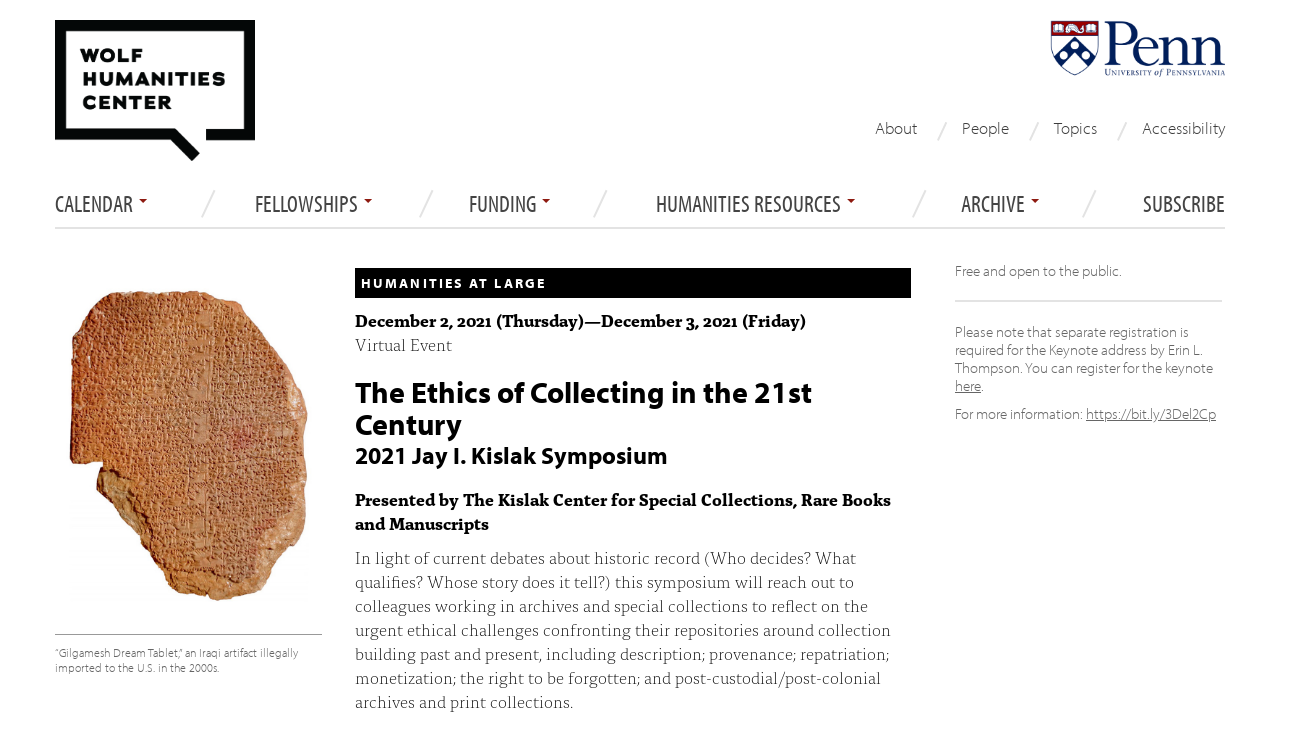

--- FILE ---
content_type: text/html; charset=utf-8
request_url: https://wolfhumanities.upenn.edu/events/ethics-collecting-21st-century
body_size: 11143
content:




<!DOCTYPE html>
<html lang="en">
<head>
  <meta http-equiv="X-UA-Compatible" content="IE=edge" />
  <meta charset="utf-8">
  <meta name="viewport" content="width=device-width, initial-scale=1.0">
  <meta name="description" content="The Wolf Humanities Center is the University of Pennsylvania’s main hub for interdisciplinary humanities research and public programming.">
  <meta http-equiv="Content-Type" content="text/html; charset=utf-8" />
<link rel="shortcut icon" href="https://wolfhumanities.upenn.edu/sites/default/files/favicon_1.ico" type="image/vnd.microsoft.icon" />
<meta name="description" content="Presented by The Kislak Center for Special Collections, Rare Books and ManuscriptsIn light of current debates about historic record (Who decides? What qualifies? Whose story does it tell?) this symposium will reach out to colleagues working in archives and special collections to reflect on the urgent ethical challenges confronting their repositories around collection building past and present, including description; provenance; repatriation; monetization; the right to be forgotten; and post-custodial/post-colonial archives and print collections." />
<meta name="generator" content="Drupal 7 (http://drupal.org)" />
<link rel="canonical" href="https://wolfhumanities.upenn.edu/events/ethics-collecting-21st-century" />
<link rel="shortlink" href="https://wolfhumanities.upenn.edu/node/3265" />
<meta property="og:site_name" content="Wolf Humanities Center" />
<meta property="og:type" content="article" />
<meta property="og:title" content="The Ethics of Collecting in the 21st Century" />
<meta property="og:url" content="https://wolfhumanities.upenn.edu/events/ethics-collecting-21st-century" />
<meta property="og:description" content="Presented by The Kislak Center for Special Collections, Rare Books and ManuscriptsIn light of current debates about historic record (Who decides? What qualifies? Whose story does it tell?) this symposium will reach out to colleagues working in archives and special collections to reflect on the urgent ethical challenges confronting their repositories around collection building past and present, including description; provenance; repatriation; monetization; the right to be forgotten; and post-custodial/post-colonial archives and print collections." />
<meta property="og:updated_time" content="2022-01-10T14:59:41-05:00" />
<meta property="og:image" content="https://wolfhumanities.upenn.edu/sites/default/files/Gilgamesh_Dream_Tablet_Crop.jpg" />
<meta name="twitter:card" content="summary" />
<meta name="twitter:url" content="https://wolfhumanities.upenn.edu/events/ethics-collecting-21st-century" />
<meta name="twitter:title" content="The Ethics of Collecting in the 21st Century" />
<meta name="twitter:description" content="Presented by The Kislak Center for Special Collections, Rare Books and ManuscriptsIn light of current debates about historic record (Who decides? What qualifies? Whose story does it tell?) this symposium will reach out to colleagues working in archives and special collections to reflect on the urgent ethical challenges confronting their repositories around collection building past and present, including description; provenance; repatriation; monetization; the right to be forgotten; and post-custodial/post-colonial archives and print collections." />
<meta name="twitter:image" content="https://wolfhumanities.upenn.edu/sites/default/files/Gilgamesh_Dream_Tablet_Crop.jpg" />
<meta property="article:published_time" content="2021-09-20T08:53:53-04:00" />
<meta property="article:modified_time" content="2022-01-10T14:59:41-05:00" />
  <title>The Ethics of Collecting in the 21st Century | Wolf Humanities Center</title>
  <link type="text/css" rel="stylesheet" href="https://wolfhumanities.upenn.edu/sites/default/files/css/css_lQaZfjVpwP_oGNqdtWCSpJT1EMqXdMiU84ekLLxQnc4.css" media="all" />
<link type="text/css" rel="stylesheet" href="https://wolfhumanities.upenn.edu/sites/default/files/css/css_t5IhtOVwcml4SHV96olRzknoh_l64D4dyXBWBpNFj7s.css" media="all" />
<link type="text/css" rel="stylesheet" href="https://wolfhumanities.upenn.edu/sites/default/files/css/css_WuLnYd3Oz0NMVGndoXAv7zbxKXHI6cIPOIyOZZR9PSM.css" media="all" />
<link type="text/css" rel="stylesheet" href="https://wolfhumanities.upenn.edu/sites/default/files/css/css_Xth5zR0wL0aK8zSFGs0J34ZnHfRPDR6CBkcZ1Qtgfyo.css" media="all" />
  <script src="//ajax.googleapis.com/ajax/libs/jquery/1.7.2/jquery.js"></script>
<script>window.jQuery || document.write("<script src='/sites/all/modules/jquery_update/replace/jquery/1.7/jquery.js'>\x3C/script>")</script>
<script src="https://wolfhumanities.upenn.edu/misc/jquery-extend-3.4.0.js?v=1.7.2"></script>
<script src="https://wolfhumanities.upenn.edu/misc/jquery-html-prefilter-3.5.0-backport.js?v=1.7.2"></script>
<script src="https://wolfhumanities.upenn.edu/misc/jquery.once.js?v=1.2"></script>
<script src="https://wolfhumanities.upenn.edu/misc/drupal.js?snctei"></script>
<script src="https://wolfhumanities.upenn.edu/misc/form-single-submit.js?v=7.102"></script>
<script src="https://wolfhumanities.upenn.edu/sites/all/modules/extlink/extlink.js?snctei"></script>
<script src="https://wolfhumanities.upenn.edu/sites/all/modules/google_analytics/googleanalytics.js?snctei"></script>
<script>(function(i,s,o,g,r,a,m){i["GoogleAnalyticsObject"]=r;i[r]=i[r]||function(){(i[r].q=i[r].q||[]).push(arguments)},i[r].l=1*new Date();a=s.createElement(o),m=s.getElementsByTagName(o)[0];a.async=1;a.src=g;m.parentNode.insertBefore(a,m)})(window,document,"script","//www.google-analytics.com/analytics.js","ga");ga("create", "UA-11647133-1", {"cookieDomain":"auto"});ga("send", "pageview");</script>
<script src="https://wolfhumanities.upenn.edu/sites/all/themes/bootstrap/js/bootstrap.min.js?snctei"></script>
<script src="https://wolfhumanities.upenn.edu/sites/all/themes/custom/phf/js/script.js?snctei"></script>
<script>jQuery.extend(Drupal.settings, {"basePath":"\/","pathPrefix":"","setHasJsCookie":0,"ajaxPageState":{"theme":"phf","theme_token":"cNiH0h3Rfy-BDLiXYopYK80nDRN6aQIV6SywnsUwYoQ","js":{"\/\/ajax.googleapis.com\/ajax\/libs\/jquery\/1.7.2\/jquery.js":1,"0":1,"misc\/jquery-extend-3.4.0.js":1,"misc\/jquery-html-prefilter-3.5.0-backport.js":1,"misc\/jquery.once.js":1,"misc\/drupal.js":1,"misc\/form-single-submit.js":1,"sites\/all\/modules\/extlink\/extlink.js":1,"sites\/all\/modules\/google_analytics\/googleanalytics.js":1,"1":1,"sites\/all\/themes\/bootstrap\/js\/bootstrap.min.js":1,"sites\/all\/themes\/custom\/phf\/js\/script.js":1},"css":{"modules\/system\/system.base.css":1,"sites\/all\/modules\/date\/date_api\/date.css":1,"sites\/all\/modules\/date\/date_popup\/themes\/datepicker.1.7.css":1,"sites\/all\/modules\/date\/date_repeat_field\/date_repeat_field.css":1,"modules\/field\/theme\/field.css":1,"sites\/all\/modules\/extlink\/extlink.css":1,"sites\/all\/modules\/views\/css\/views.css":1,"sites\/all\/modules\/ctools\/css\/ctools.css":1,"sites\/all\/modules\/panels\/css\/panels.css":1,"sites\/all\/modules\/panels\/plugins\/layouts\/flexible\/flexible.css":1,"public:\/\/ctools\/css\/b007ac4d19243f150cb00c70af74df1b.css":1,"sites\/all\/modules\/node_embed\/plugins\/node_embed\/node_embed.css":1,"sites\/all\/themes\/bootstrap\/css\/bootstrap.css":1,"sites\/all\/themes\/custom\/phf\/css\/style.css":1,"sites\/all\/themes\/custom\/phf\/css\/phf.css":1,"sites\/all\/themes\/custom\/phf\/css\/mobile.css":1}},"extlink":{"extTarget":"_blank","extClass":0,"extSubdomains":1,"extExclude":"","extInclude":"","extCssExclude":"","extCssExplicit":"","extAlert":0,"extAlertText":"This link will take you to an external web site.","mailtoClass":0},"googleanalytics":{"trackOutbound":1,"trackMailto":1,"trackDownload":1,"trackDownloadExtensions":"7z|aac|arc|arj|asf|asx|avi|bin|csv|doc(x|m)?|dot(x|m)?|exe|flv|gif|gz|gzip|hqx|jar|jpe?g|js|mp(2|3|4|e?g)|mov(ie)?|msi|msp|pdf|phps|png|ppt(x|m)?|pot(x|m)?|pps(x|m)?|ppam|sld(x|m)?|thmx|qtm?|ra(m|r)?|sea|sit|tar|tgz|torrent|txt|wav|wma|wmv|wpd|xls(x|m|b)?|xlt(x|m)|xlam|xml|z|zip"},"urlIsAjaxTrusted":{"\/search\/node":true,"\/events\/ethics-collecting-21st-century":true}});</script>
  <!-- HTML5 element support for IE6-8 -->
  <!--[if lt IE 9]>
    <script src="//html5shiv.googlecode.com/svn/trunk/html5.js"></script>
  <![endif]-->

  <script type="text/javascript" src="//use.typekit.net/wgb8xqw.js"></script>
  <script type="text/javascript">try{Typekit.load();}catch(e){}</script>
  
  
  <link rel="stylesheet" href="https://cdnjs.cloudflare.com/ajax/libs/font-awesome/4.7.0/css/font-awesome.min.css">

  <link rel="shortcut icon" href="/sites/all/themes/custom/phf/images/favicon.ico">
  <link rel="apple-touch-icon" sizes="180x180" href="/sites/all/themes/custom/phf/images/apple-touch-icon.png">
  <link rel="icon" type="image/png" sizes="32x32" href="/sites/all/themes/custom/phf/images/favicon-32x32.png">
  <link rel="icon" type="image/png" sizes="16x16" href="/sites/all/themes/custom/phf/images/favicon-16x16.png">
  <link rel="icon" type="image/png" sizes="192x192" href="/sites/all/themes/custom/phf/images/android-chrome-192x192.png">
  <link rel="icon" type="image/png" sizes="512x512" href="/sites/all/themes/custom/phf/images/android-chrome-512x512.png">
  <link rel="manifest" href="/sites/all/themes/custom/phf/images/site.webmanifest">

      
</head>
<body class="html not-front not-logged-in page-node page-node- page-node-3265 node-type-event override role-anonymous-user events ethics-collecting-21st-century" >
<!-- Google Tag Manager -->
<noscript><iframe src="//www.googletagmanager.com/ns.html?id=GTM-5KVKJMB" height="0" width="0" style="display:none;visibility:hidden"></iframe></noscript>
<script type="text/javascript">(function(w,d,s,l,i){w[l]=w[l]||[];w[l].push({'gtm.start':new Date().getTime(),event:'gtm.js'});var f=d.getElementsByTagName(s)[0];var j=d.createElement(s);var dl=l!='dataLayer'?'&l='+l:'';j.src='//www.googletagmanager.com/gtm.js?id='+i+dl;j.type='text/javascript';j.async=true;f.parentNode.insertBefore(j,f);})(window,document,'script','dataLayer','GTM-5KVKJMB');</script>
<!-- End Google Tag Manager -->
    <header role="banner" id="page-header" class="container visible-desktop">
  <div class="span4 whc-logo-mark">	
    <a href="/"><img src="/sites/all/themes/custom/phf/images/wolflogo.png" alt="Wolf Humanities Center" /></a>
  </div>

  <div id="sasheader" class="container visible-desktop span4 pull-right">
    <a href="https://www.upenn.edu" target="_blank"><img src="/sites/all/themes/custom/phf/images/pennlogo.png" alt="University of Pennsylvania" /></a>
  </div>

  <div id="block-menu-block-1" class="block block-menu-block contextual-links-region">
  <div class="menu-block-wrapper menu-block-1 menu-name-menu-secondary-navigation parent-mlid-0 menu-level-1">
  <ul class="menu nav"><li class="first leaf menu-mlid-982"><a href="/about">About</a></li>
<li class="leaf menu-mlid-983"><a href="/fellows/truth" title="">People</a></li>
<li class="leaf menu-mlid-1365"><a href="/topics" title="">Topics</a></li>
<li class="last leaf menu-mlid-1341"><a href="/accessibility">Accessibility</a></li>
</ul></div>
  </div>

</header> <!-- /#header page-header visible-desktop -->

<header id="navbar" role="banner" class="navbar navbar-inverse  container visible-desktop">
  <div class="navbar-inner header-side-nav span12">
              <div class="nav-collapse collapse">
          <nav role="navigation">
                                        <div class="region region-navigation">
    <div id="block-menu-block-3" class="block block-menu-block">

  <header>
              </header>

  <div class="menu-block-wrapper menu-block-3 menu-name-main-menu parent-mlid-0 menu-level-1">
  <ul class="menu nav"><li class="first expanded menu-mlid-964 dropdown"><a href="/events/upcoming" title="" class="dropdown-toggle" data-toggle="dropdown" data-target="#">Calendar <span class="caret"></span></a><ul class="dropdown-menu"><li class="first expanded menu-mlid-1105"><a href="/events/upcoming" title="">Events</a></li>
<li class="leaf menu-mlid-1137"><a href="/internal-seminars/mellon-research-seminar" title="">Mellon Research Seminar</a></li>
<li class="leaf menu-mlid-1138"><a href="/internal-seminars/undergraduate-research-seminar" title="">Undergraduate Research Seminar</a></li>
<li class="leaf menu-mlid-1407"><span title="" class="separator"><hr></span></li>
<li class="leaf menu-mlid-1254"><a href="https://www.eventbrite.com/o/wolf-humanities-center-at-penn-6876006463" title="">Event Registration</a></li>
<li class="last expanded menu-mlid-1035"><a href="/events/archive" title="">Event Archive</a></li>
</ul></li>
<li class="expanded menu-mlid-1015 dropdown"><a href="/fellowships" class="dropdown-toggle" data-toggle="dropdown" data-target="#">Fellowships <span class="caret"></span></a><ul class="dropdown-menu"><li class="first leaf menu-mlid-416"><a href="/fellowships">Overview</a></li>
<li class="leaf menu-mlid-1019"><a href="/fellowships/andrew-w-mellon-postdoctoral-fellowship-humanities">Andrew W. Mellon Postdoctoral</a></li>
<li class="leaf menu-mlid-1017"><a href="/fellowships/penn-faculty-fellowships">Penn Faculty</a></li>
<li class="leaf menu-mlid-1018"><a href="/fellowships/regional-faculty-fellowships">Regional Faculty</a></li>
<li class="leaf menu-mlid-1020"><a href="/fellowships/penn-doctoral-research-fellowships">Penn Doctoral</a></li>
<li class="leaf menu-mlid-1016"><a href="/fellowships/undergraduate-research-fellowships">Penn Undergraduate</a></li>
<li class="leaf menu-mlid-1266"><a href="https://wolfhumanities.upenn.edu/graduate-research-assistant" title="">Graduate Research Assistant</a></li>
<li class="last expanded menu-mlid-1412 dropdown-submenu"><a href="/people" title="" class="dropdown-toggle" data-toggle="dropdown" data-target="#">Alumni Society</a><ul class="dropdown-menu"><li class="first leaf menu-mlid-1413"><a href="/people" title="">Full Listing</a></li>
<li class="leaf menu-mlid-1414"><a href="/people/staff" title="">Administrative Staff</a></li>
<li class="leaf menu-mlid-1415"><a href="/people/directors" title="">Directors</a></li>
<li class="leaf menu-mlid-1416"><a href="/people/annual-topic-directors" title="">Annual Topic Directors</a></li>
<li class="leaf menu-mlid-1417"><a href="/people/graduate-research-assistants" title="">Graduate Research Assistants</a></li>
<li class="leaf menu-mlid-1418"><span title="" class="separator"><hr></span></li>
<li class="leaf menu-mlid-1419"><a href="/people/faculty-directors-undergraduate-forum" title="">Faculty Directors, Undergraduate Forum</a></li>
<li class="leaf menu-mlid-1420"><a href="/people/faculty-directors-graduate-forum" title="">Faculty Directors, Graduate Forum</a></li>
<li class="leaf menu-mlid-1421"><span title="" class="separator"><hr></span></li>
<li class="leaf menu-mlid-1422"><a href="/people/postdoctoral-fellows" title="">Postdoctoral Fellows</a></li>
<li class="leaf menu-mlid-1423"><a href="/people/penn-faculty-fellows" title="">Penn Faculty Fellows</a></li>
<li class="leaf menu-mlid-1424"><a href="/people/regional-fellows" title="">Regional Fellows</a></li>
<li class="leaf menu-mlid-1425"><a href="/people/associate-scholars" title="">Associate Scholars</a></li>
<li class="leaf menu-mlid-1454"><a href="/people/graduate-fellows" title="">Doctoral Fellows</a></li>
<li class="leaf menu-mlid-1427"><a href="/people/undergraduate-fellows" title="">Undergraduate Fellows</a></li>
<li class="leaf menu-mlid-1428"><span title="" class="separator"><hr></span></li>
<li class="last leaf menu-mlid-1429"><a href="/people/topics" title="">Annual Topics</a></li>
</ul></li>
</ul></li>
<li class="expanded menu-mlid-1359 dropdown"><a href="/apply-funding" class="dropdown-toggle" data-toggle="dropdown" data-target="#">Funding <span class="caret"></span></a><ul class="dropdown-menu"><li class="first leaf menu-mlid-1360"><a href="/apply-funding" title="">Event Cosponsorships</a></li>
<li class="leaf menu-mlid-1361"><a href="/humanities-against-discrimination">Humanities Against Discrimination Fund</a></li>
<li class="leaf menu-mlid-1363"><a href="/manuscript-workshops">Manuscript Development</a></li>
<li class="last leaf menu-mlid-1364"><a href="/project-development">Project Development</a></li>
</ul></li>
<li class="expanded menu-mlid-1358 dropdown"><a href="/humanities-depts" class="dropdown-toggle" data-toggle="dropdown" data-target="#">Humanities Resources <span class="caret"></span></a><ul class="dropdown-menu"><li class="first leaf menu-mlid-1432"><a href="https://wolfhumanities.upenn.edu/humanities-depts" title="">Humanities Departments </a></li>
<li class="last leaf menu-mlid-1431"><a href="https://wolfhumanities.upenn.edu/groups-seminars" title="">Working Groups and Seminars</a></li>
</ul></li>
<li class="expanded menu-mlid-1342 dropdown"><a href="/events/archive" title="" class="dropdown-toggle" data-toggle="dropdown" data-target="#">ARCHIVE <span class="caret"></span></a><ul class="dropdown-menu"><li class="first leaf menu-mlid-1408"><a href="/events/archive" title="">Event Archive</a></li>
<li class="leaf menu-mlid-1409"><a href="https://www.youtube.com/@WolfHumanitiesCenter/featured" title="">Video Archive</a></li>
<li class="leaf menu-mlid-1410"><a href="/people" title="">Fellow Archive</a></li>
<li class="last leaf menu-mlid-1411"><a href="/topics" title="">Topic Archive</a></li>
</ul></li>
<li class="last leaf menu-mlid-1452"><a href="/subscribe">Subscribe</a></li>
</ul></div>
</div>
  </div>
                       
        </div>
        </div>
</header> <!-- /#header navbar visible-desktop -->



<!-- /#page-header for mobile -->
<header role="banner" id="page-header" class="container hidden-desktop">

<header id="navbar" role="banner" class="navbar navbar-inverse">
    <div class="navbar-inner header-side-nav">
    <a class="brand hidden-desktop" href="/"><img 
    src="/sites/all/themes/custom/phf/images/wolf-brand-logo.png" alt="Wolf Humanities Center logo" /></a>
      <!-- .btn-navbar is used as the toggle for collapsed navbar content -->
      <a class="btn btn-navbar" data-toggle="collapse" data-target=".nav-collapse">
        <span class="icon-bar"></span>
        <span class="icon-bar"></span>
        <span class="icon-bar"></span>
      </a>
               <div class="nav-collapse collapse">
          <nav role="navigation">
                                        <div class="region region-navigation">
      <div class="region region-navigation">
    <div id="block-menu-block-3" class="block block-menu-block">

  <header>
              </header>

  <div class="menu-block-wrapper menu-block-3 menu-name-main-menu parent-mlid-0 menu-level-1">
  <ul class="menu nav"><li class="first expanded menu-mlid-964 dropdown"><a href="/events/upcoming" title="" class="dropdown-toggle" data-toggle="dropdown" data-target="#">Calendar <span class="caret"></span></a><ul class="dropdown-menu"><li class="first expanded menu-mlid-1105"><a href="/events/upcoming" title="">Events</a></li>
<li class="leaf menu-mlid-1137"><a href="/internal-seminars/mellon-research-seminar" title="">Mellon Research Seminar</a></li>
<li class="leaf menu-mlid-1138"><a href="/internal-seminars/undergraduate-research-seminar" title="">Undergraduate Research Seminar</a></li>
<li class="leaf menu-mlid-1407"><span title="" class="separator"><hr></span></li>
<li class="leaf menu-mlid-1254"><a href="https://www.eventbrite.com/o/wolf-humanities-center-at-penn-6876006463" title="">Event Registration</a></li>
<li class="last expanded menu-mlid-1035"><a href="/events/archive" title="">Event Archive</a></li>
</ul></li>
<li class="expanded menu-mlid-1015 dropdown"><a href="/fellowships" class="dropdown-toggle" data-toggle="dropdown" data-target="#">Fellowships <span class="caret"></span></a><ul class="dropdown-menu"><li class="first leaf menu-mlid-416"><a href="/fellowships">Overview</a></li>
<li class="leaf menu-mlid-1019"><a href="/fellowships/andrew-w-mellon-postdoctoral-fellowship-humanities">Andrew W. Mellon Postdoctoral</a></li>
<li class="leaf menu-mlid-1017"><a href="/fellowships/penn-faculty-fellowships">Penn Faculty</a></li>
<li class="leaf menu-mlid-1018"><a href="/fellowships/regional-faculty-fellowships">Regional Faculty</a></li>
<li class="leaf menu-mlid-1020"><a href="/fellowships/penn-doctoral-research-fellowships">Penn Doctoral</a></li>
<li class="leaf menu-mlid-1016"><a href="/fellowships/undergraduate-research-fellowships">Penn Undergraduate</a></li>
<li class="leaf menu-mlid-1266"><a href="https://wolfhumanities.upenn.edu/graduate-research-assistant" title="">Graduate Research Assistant</a></li>
<li class="last expanded menu-mlid-1412 dropdown-submenu"><a href="/people" title="" class="dropdown-toggle" data-toggle="dropdown" data-target="#">Alumni Society</a><ul class="dropdown-menu"><li class="first leaf menu-mlid-1413"><a href="/people" title="">Full Listing</a></li>
<li class="leaf menu-mlid-1414"><a href="/people/staff" title="">Administrative Staff</a></li>
<li class="leaf menu-mlid-1415"><a href="/people/directors" title="">Directors</a></li>
<li class="leaf menu-mlid-1416"><a href="/people/annual-topic-directors" title="">Annual Topic Directors</a></li>
<li class="leaf menu-mlid-1417"><a href="/people/graduate-research-assistants" title="">Graduate Research Assistants</a></li>
<li class="leaf menu-mlid-1418"><span title="" class="separator"><hr></span></li>
<li class="leaf menu-mlid-1419"><a href="/people/faculty-directors-undergraduate-forum" title="">Faculty Directors, Undergraduate Forum</a></li>
<li class="leaf menu-mlid-1420"><a href="/people/faculty-directors-graduate-forum" title="">Faculty Directors, Graduate Forum</a></li>
<li class="leaf menu-mlid-1421"><span title="" class="separator"><hr></span></li>
<li class="leaf menu-mlid-1422"><a href="/people/postdoctoral-fellows" title="">Postdoctoral Fellows</a></li>
<li class="leaf menu-mlid-1423"><a href="/people/penn-faculty-fellows" title="">Penn Faculty Fellows</a></li>
<li class="leaf menu-mlid-1424"><a href="/people/regional-fellows" title="">Regional Fellows</a></li>
<li class="leaf menu-mlid-1425"><a href="/people/associate-scholars" title="">Associate Scholars</a></li>
<li class="leaf menu-mlid-1454"><a href="/people/graduate-fellows" title="">Doctoral Fellows</a></li>
<li class="leaf menu-mlid-1427"><a href="/people/undergraduate-fellows" title="">Undergraduate Fellows</a></li>
<li class="leaf menu-mlid-1428"><span title="" class="separator"><hr></span></li>
<li class="last leaf menu-mlid-1429"><a href="/people/topics" title="">Annual Topics</a></li>
</ul></li>
</ul></li>
<li class="expanded menu-mlid-1359 dropdown"><a href="/apply-funding" class="dropdown-toggle" data-toggle="dropdown" data-target="#">Funding <span class="caret"></span></a><ul class="dropdown-menu"><li class="first leaf menu-mlid-1360"><a href="/apply-funding" title="">Event Cosponsorships</a></li>
<li class="leaf menu-mlid-1361"><a href="/humanities-against-discrimination">Humanities Against Discrimination Fund</a></li>
<li class="leaf menu-mlid-1363"><a href="/manuscript-workshops">Manuscript Development</a></li>
<li class="last leaf menu-mlid-1364"><a href="/project-development">Project Development</a></li>
</ul></li>
<li class="expanded menu-mlid-1358 dropdown"><a href="/humanities-depts" class="dropdown-toggle" data-toggle="dropdown" data-target="#">Humanities Resources <span class="caret"></span></a><ul class="dropdown-menu"><li class="first leaf menu-mlid-1432"><a href="https://wolfhumanities.upenn.edu/humanities-depts" title="">Humanities Departments </a></li>
<li class="last leaf menu-mlid-1431"><a href="https://wolfhumanities.upenn.edu/groups-seminars" title="">Working Groups and Seminars</a></li>
</ul></li>
<li class="expanded menu-mlid-1342 dropdown"><a href="/events/archive" title="" class="dropdown-toggle" data-toggle="dropdown" data-target="#">ARCHIVE <span class="caret"></span></a><ul class="dropdown-menu"><li class="first leaf menu-mlid-1408"><a href="/events/archive" title="">Event Archive</a></li>
<li class="leaf menu-mlid-1409"><a href="https://www.youtube.com/@WolfHumanitiesCenter/featured" title="">Video Archive</a></li>
<li class="leaf menu-mlid-1410"><a href="/people" title="">Fellow Archive</a></li>
<li class="last leaf menu-mlid-1411"><a href="/topics" title="">Topic Archive</a></li>
</ul></li>
<li class="last leaf menu-mlid-1452"><a href="/subscribe">Subscribe</a></li>
</ul></div>
</div>
  </div>
  </div>
                       
           <div class="navbar-secondary hidden-desktop"><ul class="links"><li class="menu-982 first"><a href="/about">About</a></li>
<li class="menu-983"><a href="/fellows/truth" title="">People</a></li>
<li class="menu-1365"><a href="/topics" title="">Topics</a></li>
<li class="menu-1341 last"><a href="/accessibility">Accessibility</a></li>
</ul><a class="navbar-secondary-link" href="/subscribe">Subscribe</a></div>          </nav>
          <div class="navbar-search hidden-desktop"><form class="search-form form-search pull-left content-search" action="/search/node" method="post" id="search-form" accept-charset="UTF-8"><div><div class="container-inline form-wrapper" id="edit-basic"><div class="input-append"><input onblur="if (this.value == &#039;&#039;) {this.value = &#039;&#039;; this.style.textAlign=&#039;center&#039;; }" onfocus="if (this.value == &#039;&#039;) {this.value = &#039;&#039;; this.style.textAlign=&#039;left&#039;; }" type="text" id="edit-keys" name="keys" value="" size="40" maxlength="255" class="form-text" /><button type="submit" class="btn"><i class="icon-search"></i><span class="element-invisible">Search</span></button></div><button class="element-invisible btn btn-primary form-submit" id="edit-submit--2" name="op" value="Search" type="submit">Search</button>
</div><input type="hidden" name="form_build_id" value="form-gbt2Liw7pWWp6gbvoDT0SZz6xyYUIXWIpDMqBOAqPh8" />
<input type="hidden" name="form_id" value="search_form" />
</div></form><div class="clearfix"></div></div>        </div>
            </div>
      
</header> <!-- /#header -->
</header> <!-- mobile header -->


<div class="main-container container">

  <div class="row">

      

    <section class="span12">  
            
      <a id="main-content"></a>
                    <h1 class="page-header">The Ethics of Collecting in the 21st Century</h1>
                                                        
<div class="panel-flexible row clearfix" id="event-variant">
<div class="panel-flexible-inside row-inside">
<div class="panels-flexible-column panels-flexible-column-row-main panels-flexible-column-first span9">
  <div class="inside panels-flexible-column-inside panels-flexible-column-row-main-inside panels-flexible-column-inside-first">
<div class="panels-flexible-row panels-flexible-row-row-7 panels-flexible-row-first clearfix ">
  <div class="inside panels-flexible-row-inside panels-flexible-row-row-7-inside panels-flexible-row-inside-first clearfix">
<div class="panels-flexible-region panels-flexible-region-row-wide_image panels-flexible-region-first panels-flexible-region-last span9">
  <div class="inside panels-flexible-region-inside panels-flexible-region-row-wide_image-inside panels-flexible-region-inside-first panels-flexible-region-inside-last">
  </div>
</div>
  </div>
</div>
<div class="panels-flexible-row panels-flexible-row-row-8 panels-flexible-row-last clearfix span9">
  <div class="inside panels-flexible-row-inside panels-flexible-row-row-8-inside panels-flexible-row-inside-last clearfix">
<div class="panels-flexible-column panels-flexible-column-row-9 panels-flexible-column-first span6 pull-right">
  <div class="inside panels-flexible-column-inside panels-flexible-column-row-9-inside panels-flexible-column-inside-first">
<div class="panels-flexible-region panels-flexible-region-row-left panels-flexible-region-first panels-flexible-region-last ">
  <div class="inside panels-flexible-region-inside panels-flexible-region-row-left-inside panels-flexible-region-inside-first panels-flexible-region-inside-last">
<div class="panel-pane pane-views pane-events-by-topic" >
  
      
  
  <div class="pane-content">
    <div class="view view-events-by-topic view-id-events_by_topic view-display-id-block_2 view-dom-id-97a8e1dc89e8c87bbe83a5ad28e0922b">
        
  
  
      <div class="view-content">
        <div class="views-row views-row-1 views-row-odd views-row-first views-row-last">
      </div>
    </div>
  
  
  
  
  
  
</div>  </div>

  
  </div>
<div class="panel-separator"></div><div class="panel-pane pane-views pane-events-by-topic" >
  
      
  
  <div class="pane-content">
    <div class="view view-events-by-topic view-id-events_by_topic view-display-id-block_6 view-dom-id-955f772dca816e723d1a7c8aed87fc4a">
        
  
  
      <div class="view-content">
        <div class="views-row views-row-1 views-row-odd views-row-first views-row-last">
      
              
          <h2><a href="/events/humanities-large">Humanities at Large</a></h2>    
              </div>
    </div>
  
  
  
  
  
  
</div>  </div>

  
  </div>
<div class="panel-separator"></div><div class="panel-pane pane-entity-field pane-node-field-date" >
  
      
  
  <div class="pane-content">
    
  <p class="field-date">
    <span class="date-display-start" property="dc:date" datatype="xsd:dateTime" content="2021-12-02T00:00:00-05:00">December 2, 2021 (Thursday)</span>&mdash;<span class="date-display-end" property="dc:date" datatype="xsd:dateTime" content="2021-12-03T00:00:00-05:00">December 3, 2021 (Friday)</span>  </p>
  </div>

  
  </div>
<div class="panel-separator"></div><div class="panel-pane pane-entity-field pane-node-field-location" >
  
      
  
  <div class="pane-content">
    
  <div class="field-location">
    <p>Virtual Event</p>
  </div>
  </div>

  
  </div>
<div class="panel-separator"></div><div class="panel-pane pane-node-title" >
  
      
  
  <div class="pane-content">
    <h1>The Ethics of Collecting in the 21st Century</h1>
  </div>

  
  </div>
<div class="panel-separator"></div><div class="panel-pane pane-entity-field pane-node-field-subtitle" >
  
      
  
  <div class="pane-content">
    
  <h2 class="field-subtitle">
    2021 Jay I. Kislak Symposium  </h2>
  </div>

  
  </div>
<div class="panel-separator"></div><div class="panel-pane pane-node-body" >
  
      
  
  <div class="pane-content">
    
  <div class="field-body">
    <p><strong>Presented by The Kislak Center for Special Collections, Rare Books and Manuscripts</strong></p>
<p>In light of current debates about historic record (Who decides? What qualifies? Whose story does it tell?) this symposium will reach out to colleagues working in archives and special collections to reflect on the urgent ethical challenges confronting their repositories around collection building past and present, including description; provenance; repatriation; monetization; the right to be forgotten; and post-custodial/post-colonial archives and print collections.</p>
<p>The keynote speaker is <a href="https://www.artcrimeprof.com/"><strong>Erin Thompson</strong></a>, Associate Professor of Fraud, Forensics, Art Law &amp; Crime, Department of Art and Music, John Jay College, City University of New York. She is the author of <em>Possession: The Curious History of Private Collectors</em> (Yale 2016) and is currently completing<em> Smashing Statues: The Rise and Fall of America’s Public Monuments</em> (Norton 2021). </p>
<hr />
<p><strong>Thursday, December 2, 2021</strong></p>
<p><strong>5:30pm | Keynote<br /><br /></strong><strong>Erin L. Thompson</strong> (John Jay College, City University of New York)<br /><a href="https://libcal.library.upenn.edu/calendar/wicshops/ethics-of-collecting-erin-l-thompson-destructions-of-scholarship"><em>The Destructions of Scholarship: Thoughts on the Ethics of Preservation</em></a></p>
<hr />
<p><strong>Friday, December 3, 2021</strong></p>
<p><strong>9:00am | Welcome</strong></p>
<p><strong>9:15-10:45am |</strong> <strong>ACQUISITIONS</strong></p>
<p>This panel will look at issues surrounding the acquisition of individual works and collections by libraries and museums.</p>
<ul>
<li><strong>Anne Brancati</strong> (Penn Museum)</li>
<li><strong>Arthur Fournier</strong> (Arthur Fournier Fine &amp; Rare)</li>
</ul>
<p><strong>10:45-11:00am | Break</strong></p>
<p><strong>11:00am-12:30pm | REPATRIATION</strong></p>
<p>This panel will consider questions around the repatriation of materials, whether looted, stolen, or otherwise inappropriately acquired.</p>
<ul>
<li><strong>Lisa Leff</strong> (American University)</li>
<li><strong>Nancy Moses</strong> (Pennsylvania Historical and Museum Commission)</li>
<li><strong>Christine Weller</strong> (Penn Libraries)</li>
</ul>
<p><strong>12:30-1:45pm | Lunch break</strong></p>
<p><strong>1:45-3:15pm | DESCRIPTION</strong></p>
<p>This panel will delve into the problematic nature of language used to describe works and collections relating to marginalized people and examine the work being done to remedy this situation.</p>
<ul>
<li><strong>Dorothy Berry</strong> (Harvard University)</li>
<li><strong>Kim Lawson</strong> (University of British Columbia)</li>
<li><strong>Violet Fox</strong> (University of Nevada, Las Vegas)</li>
<li><strong>Kenvi Phillips</strong> (Brown University)</li>
</ul>
<p><strong>3:15-3:30 | Break</strong></p>
<p><strong>3:30-5:30pm | </strong><strong>POST-CUSTODIAL/POST-COLONIAL COLLECTING</strong></p>
<p>This panel will explore the  burgeoning world of post-custodial practices.</p>
<ul>
<li><strong>Nancy Godoy</strong> (Arizona State University)</li>
<li><strong>Brie Gettleson</strong> (Penn Libraries)</li>
<li><strong>Carlos Juárez</strong> (Grupo de Apoyo Mutuo)</li>
<li><strong>Samip Mallick</strong> (South Asian American Digital Archive)</li>
<li><strong>Justin Williams</strong> (University of Chicago/South Side Home Movie Project)</li>
</ul>
  </div>
  </div>

  
  </div>
  </div>
</div>
  </div>
</div>
<div class="panels-flexible-column panels-flexible-column-row-10 panels-flexible-column-last span3 pull-left sidebar sidebar-left">
  <div class="inside panels-flexible-column-inside panels-flexible-column-row-10-inside panels-flexible-column-inside-last">
<div class="panels-flexible-region panels-flexible-region-row-right_ panels-flexible-region-first panels-flexible-region-last ">
  <div class="inside panels-flexible-region-inside panels-flexible-region-row-right_-inside panels-flexible-region-inside-first panels-flexible-region-inside-last">
<div class="panel-pane pane-entity-field pane-node-field-right-sidebar-callout visible-phone" >
  
      
  
  <div class="pane-content">
    
  <div class="field-right-sidebar-callout">
    <p class="smallgray">Free and open to the public. </p>
<hr class="smallgray" />
<p class="smallgray">Please note that separate registration is required for the Keynote address by Erin L. Thompson. You can register for the keynote <a href="https://libcal.library.upenn.edu/calendar/wicshops/ethics-of-collecting-erin-l-thompson-destructions-of-scholarship">here</a>. </p>
<p class="smallgray">For more information: <a href="https://bit.ly/3Del2Cp">https://bit.ly/3Del2Cp</a></p>
  </div>
  </div>

  
  </div>
<div class="panel-separator"></div><div class="panel-pane pane-entity-field pane-node-field-image" >
  
      
  
  <div class="pane-content">
    
  <figure class="field-image">
    <img typeof="foaf:Image" src="https://wolfhumanities.upenn.edu/sites/default/files/Gilgamesh_Dream_Tablet_Crop.jpg" width="737" height="982" alt="Gilgamesh Dream Tablet" />  </figure>
  </div>

  
  </div>
<div class="panel-separator"></div><div class="panel-pane pane-entity-field pane-node-field-image-caption" >
  
      
  
  <div class="pane-content">
    <figcaption class="field-image-caption">

  
      <p>“Gilgamesh Dream Tablet,” an Iraqi artifact illegally imported to the U.S. in the 2000s.</p>
  
</figcaption>
  </div>

  
  </div>
  </div>
</div>
  </div>
</div>
  </div>
</div>
  </div>
</div>
<div class="panels-flexible-column panels-flexible-column-row-5 panels-flexible-column-last span3 sidebar sidebar-right">
  <div class="inside panels-flexible-column-inside panels-flexible-column-row-5-inside panels-flexible-column-inside-last">
<div class="panels-flexible-region panels-flexible-region-row-right panels-flexible-region-first panels-flexible-region-last ">
  <div class="inside panels-flexible-region-inside panels-flexible-region-row-right-inside panels-flexible-region-inside-first panels-flexible-region-inside-last">
<div class="panel-pane pane-entity-field pane-node-field-right-sidebar-callout hidden-phone" >
  
      
  
  <div class="pane-content">
    
  <div class="field-right-sidebar-callout">
    <p class="smallgray">Free and open to the public. </p>
<hr class="smallgray" />
<p class="smallgray">Please note that separate registration is required for the Keynote address by Erin L. Thompson. You can register for the keynote <a href="https://libcal.library.upenn.edu/calendar/wicshops/ethics-of-collecting-erin-l-thompson-destructions-of-scholarship">here</a>. </p>
<p class="smallgray">For more information: <a href="https://bit.ly/3Del2Cp">https://bit.ly/3Del2Cp</a></p>
  </div>
  </div>

  
  </div>
  </div>
</div>
  </div>
</div>
</div>
</div>
    </section>

    
  </div>

</div>

<footer>

<div class="footertop">
  <div class="container">
    <div class="row">   <div class="region region-footertop">
    <div id="block-block-21" class="block block-block span8">

  <header>
              </header>

  <p>Wolf Humanities Center · School of Arts &amp; Sciences · University of Pennsylvania<br />619 Williams Hall, 255 South 36th Street · Philadelphia, PA 19104-6305 · 215.573.8280</p>
<p> </p>
<p><a href="/contact">Contact</a>  /  <a href="/subscribe">Subscribe</a>  /  <a href="/events/archive">Event Archives</a>  /  <a href="/people">Alumni Society</a>  /  <a href="/become-friend-wolf-humanities-center">Make a Gift</a></p>
</div>
<div id="block-search-form" class="block block-search">

  <header>
              </header>

  <form class="form-search content-search" action="/events/ethics-collecting-21st-century" method="post" id="search-block-form" accept-charset="UTF-8"><div><div class="container-inline">
      <h2 class="element-invisible">Search form</h2>
    <div class="input-append"><input title="Enter the terms you wish to search for." class="search-query span2 form-text" placeholder="" type="text" id="edit-search-block-form--2" name="search_block_form" value="" size="15" maxlength="128" /><button type="submit" class="btn"><i class="icon-search"></i><span class="element-invisible">Search</span></button></div><button class="element-invisible btn btn-primary form-submit" id="edit-submit" name="op" value="Search" type="submit">Search</button>
<input type="hidden" name="form_build_id" value="form-a-UsYBQt-2Pfbfofl5wAuzkmL4j9IuCsl8OIHI5dr9A" />
<input type="hidden" name="form_id" value="search_block_form" />
</div>
</div></form></div>
<div id="block-block-6" class="block block-block">

  <header>
              </header>

  <ul class="unstyled social-links">
<li><a aria-label="subscribe" class="subscribe" href="/subscribe" target="_blank"><i aria-hidden="true" class="fa fa-envelope-o"></i></a></li>
<li><a aria-label="facebook" class="facebook" href="https://www.facebook.com/WolfHumanities/" target="_blank"><i aria-hidden="true" class="fa fa-facebook"></i></a></li>
<li><a aria-label="instagram" class="instagram" href="https://www.instagram.com/wolfhumanities/" target="_blank"><i aria-hidden="true" class='fa fa-instagram'></i></a></li>
<li><a aria-label="threads" class="threads" href="https://www.threads.net/@wolfhumanities" target="_blank"><svg style="fill: #e3e3e3;height: 32px;" xmlns="http://www.w3.org/2000/svg" viewBox="0 0 448 512"><!--!Font Awesome Free 6.5.2 by @fontawesome - https://fontawesome.com License - https://fontawesome.com/license/free Copyright 2024 Fonticons, Inc.--><path d="M331.5 235.7c2.2 .9 4.2 1.9 6.3 2.8c29.2 14.1 50.6 35.2 61.8 61.4c15.7 36.5 17.2 95.8-30.3 143.2c-36.2 36.2-80.3 52.5-142.6 53h-.3c-70.2-.5-124.1-24.1-160.4-70.2c-32.3-41-48.9-98.1-49.5-169.6V256v-.2C17 184.3 33.6 127.2 65.9 86.2C102.2 40.1 156.2 16.5 226.4 16h.3c70.3 .5 124.9 24 162.3 69.9c18.4 22.7 32 50 40.6 81.7l-40.4 10.8c-7.1-25.8-17.8-47.8-32.2-65.4c-29.2-35.8-73-54.2-130.5-54.6c-57 .5-100.1 18.8-128.2 54.4C72.1 146.1 58.5 194.3 58 256c.5 61.7 14.1 109.9 40.3 143.3c28 35.6 71.2 53.9 128.2 54.4c51.4-.4 85.4-12.6 113.7-40.9c32.3-32.2 31.7-71.8 21.4-95.9c-6.1-14.2-17.1-26-31.9-34.9c-3.7 26.9-11.8 48.3-24.7 64.8c-17.1 21.8-41.4 33.6-72.7 35.3c-23.6 1.3-46.3-4.4-63.9-16c-20.8-13.8-33-34.8-34.3-59.3c-2.5-48.3 35.7-83 95.2-86.4c21.1-1.2 40.9-.3 59.2 2.8c-2.4-14.8-7.3-26.6-14.6-35.2c-10-11.7-25.6-17.7-46.2-17.8H227c-16.6 0-39 4.6-53.3 26.3l-34.4-23.6c19.2-29.1 50.3-45.1 87.8-45.1h.8c62.6 .4 99.9 39.5 103.7 107.7l-.2 .2zm-156 68.8c1.3 25.1 28.4 36.8 54.6 35.3c25.6-1.4 54.6-11.4 59.5-73.2c-13.2-2.9-27.8-4.4-43.4-4.4c-4.8 0-9.6 .1-14.4 .4c-42.9 2.4-57.2 23.2-56.2 41.8l-.1 .1z"/></svg></a></li>
<li><a aria-label="youtube" class="youtube" href="https://www.youtube.com/@WolfHumanitiesCenter/featured" target="_blank"><i aria-hidden="true" class='fa fa-youtube'></i></a></li>
<li><a aria-label="bluesky" class="bluesky" href="https://wolfhumanities.bsky.social/" target="_blank"><svg style="fill: #e3e3e3;height: 24px;margin-top:4px;" xmlns="http://www.w3.org/2000/svg" viewBox="0 0 448 512"><!--!Font Awesome Free 6.7.2 by @fontawesome - https://fontawesome.com License - https://fontawesome.com/license/free Copyright 2025 Fonticons, Inc.--><path d="M64 32C28.7 32 0 60.7 0 96L0 416c0 35.3 28.7 64 64 64l320 0c35.3 0 64-28.7 64-64l0-320c0-35.3-28.7-64-64-64L64 32zM224 247.4c14.5-30 54-85.8 90.7-113.3c26.5-19.9 69.3-35.2 69.3 13.7c0 9.8-5.6 82.1-8.9 93.8c-11.4 40.8-53 51.2-90 44.9c64.7 11 81.2 47.5 45.6 84c-67.5 69.3-97-17.4-104.6-39.6c0 0 0 0 0 0l-.3-.9c-.9-2.6-1.4-4.1-1.8-4.1s-.9 1.5-1.8 4.1c-.1 .3-.2 .6-.3 .9c0 0 0 0 0 0c-7.6 22.2-37.1 108.8-104.6 39.6c-35.5-36.5-19.1-73 45.6-84c-37 6.3-78.6-4.1-90-44.9c-3.3-11.7-8.9-84-8.9-93.8c0-48.9 42.9-33.5 69.3-13.7c36.7 27.5 76.2 83.4 90.7 113.3z"/></svg></a></li>
</ul></div>
  </div>
 </div>
  </div>
</div>
<div class="footerbottom">
<div class="container">
  <div class="row">
  
  <div id="copyright">
    <p>&copy; 2026 The Trustees of the University of Pennsylvania</p>
  </div>
    <div class="region region-footerbottom">
    <div id="block-simplesamlphp-auth-0" class="block block-simplesamlphp-auth">

  <header>
              </header>

  <p><a href="/saml_login">Penn WebLogin</a></p></div>
  </div>

  </div>
</div>
</div>

</footer>
  
    <script type="text/javascript">
    var $ = jQuery.noConflict();
    $(document).ready(function() { 
      $('#myCarousel').carousel({ interval: 8000 });
      }); 
    </script>
  
</body>
</html>


--- FILE ---
content_type: text/javascript
request_url: https://wolfhumanities.upenn.edu/sites/all/themes/custom/phf/js/script.js?snctei
body_size: 23
content:


(function($) {
Drupal.behaviors.myBehavior = {
  attach: function (context, settings) {

  // initialize bootstrap carousel to autostart
  $('#myCarousel').carousel({
      interval: 7000
    });
    
  // https://stackoverflow.com/questions/21349984/how-to-make-bootstrap-carousel-slider-use-mobile-left-right-swipe
  $(".carousel").on("touchstart", function(event){
        var xClick = event.originalEvent.touches[0].pageX;
    $(this).one("touchmove", function(event){
        var xMove = event.originalEvent.touches[0].pageX;
        if( Math.floor(xClick - xMove) > 5 ){
            $(this).carousel('next');
        }
        else if( Math.floor(xClick - xMove) < -5 ){
            $(this).carousel('prev');
        }
    });
    $(".carousel").on("touchend", function(){
            $(this).off("touchmove");
    });
  });

  }
};


  
})(jQuery);